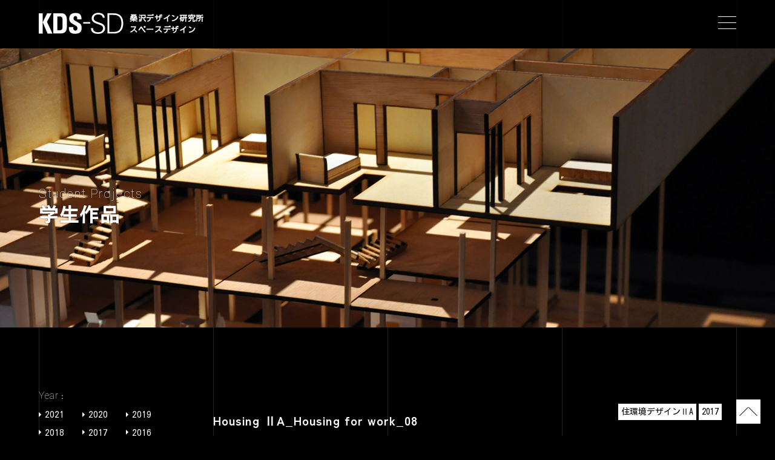

--- FILE ---
content_type: text/html; charset=UTF-8
request_url: https://kds-sd.com/works/housing-%E2%85%A1a_housing-work_08
body_size: 5218
content:
<!doctype html>
<html lang="ja">
<head>

<!-- Google Tag Manager -->
<script>(function(w,d,s,l,i){w[l]=w[l]||[];w[l].push({'gtm.start':
new Date().getTime(),event:'gtm.js'});var f=d.getElementsByTagName(s)[0],
j=d.createElement(s),dl=l!='dataLayer'?'&l='+l:'';j.async=true;j.src=
'https://www.googletagmanager.com/gtm.js?id='+i+dl;f.parentNode.insertBefore(j,f);
})(window,document,'script','dataLayer','GTM-K3MPCR2');</script>
<!-- End Google Tag Manager -->

<meta charset="UTF-8">
<meta name="viewport" content="width=device-width, initial-scale=1">
<meta http-equiv="X-UA-Compatible" content="IE=edge">


<title>
	Housing ⅡA_Housing for work_08  |  KDS-SD</title>

<link rel="shortcut icon" href="https://kds-sd.com/wp-content/themes/kds-sd/favicon.ico">
<link rel="shortcut icon" href="https://kds-sd.com/wp-content/themes/kds-sd/favicon.png">
<link rel="apple-touch-icon" href="https://kds-sd.com/wp-content/themes/kds-sd/apple-touch-icon.png" sizes="180x180">
<link rel="stylesheet" href="https://kds-sd.com/wp-content/themes/kds-sd/css/style.css">


<link rel="preconnect" href="https://fonts.googleapis.com">
<link rel="preconnect" href="https://fonts.gstatic.com" crossorigin>
<link href="https://fonts.googleapis.com/css2?family=Kosugi&family=Yantramanav:wght@100&family=Zen+Kaku+Gothic+Antique:wght@700&display=swap" rel="stylesheet">

<style id='global-styles-inline-css' type='text/css'>
:root{--wp--preset--aspect-ratio--square: 1;--wp--preset--aspect-ratio--4-3: 4/3;--wp--preset--aspect-ratio--3-4: 3/4;--wp--preset--aspect-ratio--3-2: 3/2;--wp--preset--aspect-ratio--2-3: 2/3;--wp--preset--aspect-ratio--16-9: 16/9;--wp--preset--aspect-ratio--9-16: 9/16;--wp--preset--color--black: #000000;--wp--preset--color--cyan-bluish-gray: #abb8c3;--wp--preset--color--white: #ffffff;--wp--preset--color--pale-pink: #f78da7;--wp--preset--color--vivid-red: #cf2e2e;--wp--preset--color--luminous-vivid-orange: #ff6900;--wp--preset--color--luminous-vivid-amber: #fcb900;--wp--preset--color--light-green-cyan: #7bdcb5;--wp--preset--color--vivid-green-cyan: #00d084;--wp--preset--color--pale-cyan-blue: #8ed1fc;--wp--preset--color--vivid-cyan-blue: #0693e3;--wp--preset--color--vivid-purple: #9b51e0;--wp--preset--gradient--vivid-cyan-blue-to-vivid-purple: linear-gradient(135deg,rgb(6,147,227) 0%,rgb(155,81,224) 100%);--wp--preset--gradient--light-green-cyan-to-vivid-green-cyan: linear-gradient(135deg,rgb(122,220,180) 0%,rgb(0,208,130) 100%);--wp--preset--gradient--luminous-vivid-amber-to-luminous-vivid-orange: linear-gradient(135deg,rgb(252,185,0) 0%,rgb(255,105,0) 100%);--wp--preset--gradient--luminous-vivid-orange-to-vivid-red: linear-gradient(135deg,rgb(255,105,0) 0%,rgb(207,46,46) 100%);--wp--preset--gradient--very-light-gray-to-cyan-bluish-gray: linear-gradient(135deg,rgb(238,238,238) 0%,rgb(169,184,195) 100%);--wp--preset--gradient--cool-to-warm-spectrum: linear-gradient(135deg,rgb(74,234,220) 0%,rgb(151,120,209) 20%,rgb(207,42,186) 40%,rgb(238,44,130) 60%,rgb(251,105,98) 80%,rgb(254,248,76) 100%);--wp--preset--gradient--blush-light-purple: linear-gradient(135deg,rgb(255,206,236) 0%,rgb(152,150,240) 100%);--wp--preset--gradient--blush-bordeaux: linear-gradient(135deg,rgb(254,205,165) 0%,rgb(254,45,45) 50%,rgb(107,0,62) 100%);--wp--preset--gradient--luminous-dusk: linear-gradient(135deg,rgb(255,203,112) 0%,rgb(199,81,192) 50%,rgb(65,88,208) 100%);--wp--preset--gradient--pale-ocean: linear-gradient(135deg,rgb(255,245,203) 0%,rgb(182,227,212) 50%,rgb(51,167,181) 100%);--wp--preset--gradient--electric-grass: linear-gradient(135deg,rgb(202,248,128) 0%,rgb(113,206,126) 100%);--wp--preset--gradient--midnight: linear-gradient(135deg,rgb(2,3,129) 0%,rgb(40,116,252) 100%);--wp--preset--font-size--small: 13px;--wp--preset--font-size--medium: 20px;--wp--preset--font-size--large: 36px;--wp--preset--font-size--x-large: 42px;--wp--preset--spacing--20: 0.44rem;--wp--preset--spacing--30: 0.67rem;--wp--preset--spacing--40: 1rem;--wp--preset--spacing--50: 1.5rem;--wp--preset--spacing--60: 2.25rem;--wp--preset--spacing--70: 3.38rem;--wp--preset--spacing--80: 5.06rem;--wp--preset--shadow--natural: 6px 6px 9px rgba(0, 0, 0, 0.2);--wp--preset--shadow--deep: 12px 12px 50px rgba(0, 0, 0, 0.4);--wp--preset--shadow--sharp: 6px 6px 0px rgba(0, 0, 0, 0.2);--wp--preset--shadow--outlined: 6px 6px 0px -3px rgb(255, 255, 255), 6px 6px rgb(0, 0, 0);--wp--preset--shadow--crisp: 6px 6px 0px rgb(0, 0, 0);}:where(.is-layout-flex){gap: 0.5em;}:where(.is-layout-grid){gap: 0.5em;}body .is-layout-flex{display: flex;}.is-layout-flex{flex-wrap: wrap;align-items: center;}.is-layout-flex > :is(*, div){margin: 0;}body .is-layout-grid{display: grid;}.is-layout-grid > :is(*, div){margin: 0;}:where(.wp-block-columns.is-layout-flex){gap: 2em;}:where(.wp-block-columns.is-layout-grid){gap: 2em;}:where(.wp-block-post-template.is-layout-flex){gap: 1.25em;}:where(.wp-block-post-template.is-layout-grid){gap: 1.25em;}.has-black-color{color: var(--wp--preset--color--black) !important;}.has-cyan-bluish-gray-color{color: var(--wp--preset--color--cyan-bluish-gray) !important;}.has-white-color{color: var(--wp--preset--color--white) !important;}.has-pale-pink-color{color: var(--wp--preset--color--pale-pink) !important;}.has-vivid-red-color{color: var(--wp--preset--color--vivid-red) !important;}.has-luminous-vivid-orange-color{color: var(--wp--preset--color--luminous-vivid-orange) !important;}.has-luminous-vivid-amber-color{color: var(--wp--preset--color--luminous-vivid-amber) !important;}.has-light-green-cyan-color{color: var(--wp--preset--color--light-green-cyan) !important;}.has-vivid-green-cyan-color{color: var(--wp--preset--color--vivid-green-cyan) !important;}.has-pale-cyan-blue-color{color: var(--wp--preset--color--pale-cyan-blue) !important;}.has-vivid-cyan-blue-color{color: var(--wp--preset--color--vivid-cyan-blue) !important;}.has-vivid-purple-color{color: var(--wp--preset--color--vivid-purple) !important;}.has-black-background-color{background-color: var(--wp--preset--color--black) !important;}.has-cyan-bluish-gray-background-color{background-color: var(--wp--preset--color--cyan-bluish-gray) !important;}.has-white-background-color{background-color: var(--wp--preset--color--white) !important;}.has-pale-pink-background-color{background-color: var(--wp--preset--color--pale-pink) !important;}.has-vivid-red-background-color{background-color: var(--wp--preset--color--vivid-red) !important;}.has-luminous-vivid-orange-background-color{background-color: var(--wp--preset--color--luminous-vivid-orange) !important;}.has-luminous-vivid-amber-background-color{background-color: var(--wp--preset--color--luminous-vivid-amber) !important;}.has-light-green-cyan-background-color{background-color: var(--wp--preset--color--light-green-cyan) !important;}.has-vivid-green-cyan-background-color{background-color: var(--wp--preset--color--vivid-green-cyan) !important;}.has-pale-cyan-blue-background-color{background-color: var(--wp--preset--color--pale-cyan-blue) !important;}.has-vivid-cyan-blue-background-color{background-color: var(--wp--preset--color--vivid-cyan-blue) !important;}.has-vivid-purple-background-color{background-color: var(--wp--preset--color--vivid-purple) !important;}.has-black-border-color{border-color: var(--wp--preset--color--black) !important;}.has-cyan-bluish-gray-border-color{border-color: var(--wp--preset--color--cyan-bluish-gray) !important;}.has-white-border-color{border-color: var(--wp--preset--color--white) !important;}.has-pale-pink-border-color{border-color: var(--wp--preset--color--pale-pink) !important;}.has-vivid-red-border-color{border-color: var(--wp--preset--color--vivid-red) !important;}.has-luminous-vivid-orange-border-color{border-color: var(--wp--preset--color--luminous-vivid-orange) !important;}.has-luminous-vivid-amber-border-color{border-color: var(--wp--preset--color--luminous-vivid-amber) !important;}.has-light-green-cyan-border-color{border-color: var(--wp--preset--color--light-green-cyan) !important;}.has-vivid-green-cyan-border-color{border-color: var(--wp--preset--color--vivid-green-cyan) !important;}.has-pale-cyan-blue-border-color{border-color: var(--wp--preset--color--pale-cyan-blue) !important;}.has-vivid-cyan-blue-border-color{border-color: var(--wp--preset--color--vivid-cyan-blue) !important;}.has-vivid-purple-border-color{border-color: var(--wp--preset--color--vivid-purple) !important;}.has-vivid-cyan-blue-to-vivid-purple-gradient-background{background: var(--wp--preset--gradient--vivid-cyan-blue-to-vivid-purple) !important;}.has-light-green-cyan-to-vivid-green-cyan-gradient-background{background: var(--wp--preset--gradient--light-green-cyan-to-vivid-green-cyan) !important;}.has-luminous-vivid-amber-to-luminous-vivid-orange-gradient-background{background: var(--wp--preset--gradient--luminous-vivid-amber-to-luminous-vivid-orange) !important;}.has-luminous-vivid-orange-to-vivid-red-gradient-background{background: var(--wp--preset--gradient--luminous-vivid-orange-to-vivid-red) !important;}.has-very-light-gray-to-cyan-bluish-gray-gradient-background{background: var(--wp--preset--gradient--very-light-gray-to-cyan-bluish-gray) !important;}.has-cool-to-warm-spectrum-gradient-background{background: var(--wp--preset--gradient--cool-to-warm-spectrum) !important;}.has-blush-light-purple-gradient-background{background: var(--wp--preset--gradient--blush-light-purple) !important;}.has-blush-bordeaux-gradient-background{background: var(--wp--preset--gradient--blush-bordeaux) !important;}.has-luminous-dusk-gradient-background{background: var(--wp--preset--gradient--luminous-dusk) !important;}.has-pale-ocean-gradient-background{background: var(--wp--preset--gradient--pale-ocean) !important;}.has-electric-grass-gradient-background{background: var(--wp--preset--gradient--electric-grass) !important;}.has-midnight-gradient-background{background: var(--wp--preset--gradient--midnight) !important;}.has-small-font-size{font-size: var(--wp--preset--font-size--small) !important;}.has-medium-font-size{font-size: var(--wp--preset--font-size--medium) !important;}.has-large-font-size{font-size: var(--wp--preset--font-size--large) !important;}.has-x-large-font-size{font-size: var(--wp--preset--font-size--x-large) !important;}
/*# sourceURL=global-styles-inline-css */
</style>
</head>

<body 
	 id="pg_works_single" class="single cat_works ">

<!-- Google Tag Manager (noscript) -->
<noscript><iframe src="https://www.googletagmanager.com/ns.html?id=GTM-K3MPCR2"
height="0" width="0" style="display:none;visibility:hidden"></iframe></noscript>
<!-- End Google Tag Manager (noscript) -->

<div id="linewrap">
	<div class="lineset">
		<div class="line"></div>
		<div class="line"></div>
		<div class="line"></div>
		<div class="line"></div>
		<div class="line"></div>
	</div>
</div>

<div id="wrapper">

<header id="gheader">
	<h1 id="logo">
		<a href="https://kds-sd.com/">KDS-SD</a>
		<span>桑沢デザイン研究所<br>スペースデザイン</span>
	</h1>

	<nav id="gnavi">
		<input id="nav_check" type="checkbox">
		<label id="nav_open" for="nav_check"><span></span></label>
		<label id="nav_close" for="nav_check"></label>
		<div id="gn_wrap">
			<ul class="gn_content">
				<li class="gn_about"><a href="https://kds-sd.com/about">SDコース紹介</a>
					<ul class="gn_sub">
						<li><a href="https://kds-sd.com/about/daytime" class="tri">昼間部</a></li>
						<li><a href="https://kds-sd.com/about/night" class="tri">夜間部</a></li>
						<li><a href="https://kds-sd.com/about/teacher" class="tri">講師紹介</a></li>
					</ul>
				</li>
				<li class="gn_graduation"><a href="https://kds-sd.com/graduation/">卒業制作展・年報</a>
					<ul class="gn_sub">
						<li><a href="https://kds-sd.com/graduation/kuwasawa2025/" class="tri">桑沢2025</a></li>
						<li><a href="https://kds-sd.com/graduation/kuwasawa2024/" class="tri">桑沢2024</a></li>
						<li><a href="https://kds-sd.com/graduation/kuwasawa2023/" class="tri">桑沢2023</a></li>
						<li><a href="https://kds-sd.com/graduation/kuwasawa2022/" class="tri">桑沢2022</a></li>
						<li><a href="https://kds-sd.com/graduation/kuwasawa2021/" class="tri">桑沢2021</a></li>
						<li><a href="https://kds-sd.com/graduation/kuwasawa2020/" class="tri">桑沢2020</a></li>
						<li><a href="https://kds-sd.com/graduation/kuwasawa2019/" class="tri">桑沢2019</a></li>
						<li><a href="https://kds-sd.com/graduation/kuwasawa2018/" class="tri">桑沢2018</a></li>
					</ul>
				</li>
				<li class="gn_interview"><a href="https://kds-sd.com/way_of_life">卒業生の生き様</a></li>
				<li class="gn_lecture"><a href="https://kds-sd.com/lecture">レクチャーシリーズ</a></li>
				<li class="gn_works"><a href="https://kds-sd.com/works">学生作品</a></li>
				<li class="gn_report"><a href="https://kds-sd.com/report">注目の授業</a></li>
				<li class="gn_news"><a href="https://kds-sd.com/news">お知らせ</a>
					<ul class="gn_sub">
						<li><a href="https://kds-sd.com/class" class="tri">授業</a></li>
						<li><a href="https://kds-sd.com/exhibition" class="tri">展示</a></li>
						<li><a href="https://kds-sd.com/awards" class="tri">受賞</a></li>
						<li><a href="https://kds-sd.com/etc" class="tri">その他</a></li>
					</ul></li>
				<li class="gn_contact"><a href="https://kds-sd.com/contact">お問い合わせ</a></li>
			</ul>

			<ul class="sns">
				<li class="nav_facebook"><a href="https://www.facebook.com/sd.kds.5/" target="_blank">facebook</a></li>
				<li class="nav_instagram"><a href="https://www.instagram.com/kuwasawa.sd/" target="_blank">Instagram</a></li>
			</ul>

		</div>
	</nav>
</header>
<!-- 学生作品の個別ページ -->

<div id="topimage">
	<img src="https://kds-sd.com/wp-content/themes/kds-sd/images/works/top_works.jpg">
	<h1 class="caption"><b class="eng">Student Projects</b>学生作品</h1>
</div>


<div id="contents_wrap">

	<nav id="subnavi">
		<!-- SideNavi -->
<dl class="wo_year">
	<dt>Year</dt>
	<dd><a href="https://kds-sd.com/wo_year/2021" class="tri">2021</a></dd><dd><a href="https://kds-sd.com/wo_year/2020" class="tri">2020</a></dd><dd><a href="https://kds-sd.com/wo_year/2019" class="tri">2019</a></dd><dd><a href="https://kds-sd.com/wo_year/2018" class="tri">2018</a></dd><dd><a href="https://kds-sd.com/wo_year/2017" class="tri">2017</a></dd><dd><a href="https://kds-sd.com/wo_year/2016" class="tri">2016</a></dd><dd><a href="https://kds-sd.com/wo_year/2015" class="tri">2015</a></dd><dd><a href="https://kds-sd.com/wo_year/2014" class="tri">2014</a></dd><dd><a href="https://kds-sd.com/wo_year/2013" class="tri">2013</a></dd><dd><a href="https://kds-sd.com/wo_year/2012" class="tri">2012</a></dd><dd><a href="https://kds-sd.com/wo_year/2011" class="tri">2011</a></dd><dd><a href="https://kds-sd.com/wo_year/2010" class="tri">2010</a></dd><dd><a href="https://kds-sd.com/wo_year/2009" class="tri">2009</a></dd><dd><a href="https://kds-sd.com/wo_year/2008" class="tri">2008</a></dd></dl>
<dl class="wo_class">
	<dt>Studio</dt>
	<dd><a href="https://kds-sd.com/wo_class/sem_km" class="tri">KEIKO+MANABUゼミ</a></dd><dd><a href="https://kds-sd.com/wo_class/interior-a" class="tri">インテリアデザインA</a></dd><dd><a href="https://kds-sd.com/wo_class/interior-b" class="tri">インテリアデザインB</a></dd><dd><a href="https://kds-sd.com/wo_class/interior-c" class="tri">インテリアデザインC</a></dd><dd><a href="https://kds-sd.com/wo_class/interior2a" class="tri">インテリアデザインⅡA</a></dd><dd><a href="https://kds-sd.com/wo_class/interior2b" class="tri">インテリアデザインⅡB</a></dd><dd><a href="https://kds-sd.com/wo_class/interior3a" class="tri">インテリアデザインⅢA</a></dd><dd><a href="https://kds-sd.com/wo_class/element-a" class="tri">エレメントデザインA</a></dd><dd><a href="https://kds-sd.com/wo_class/element-b" class="tri">エレメントデザインB</a></dd><dd><a href="https://kds-sd.com/wo_class/%e3%82%a8%e3%83%ac%e3%83%a1%e3%83%b3%e3%83%88%e3%83%87%e3%82%b6%e3%82%a4%e3%83%b3b%e5%8d%92%e6%a5%ad%e5%88%b6%e4%bd%9c" class="tri">エレメントデザインB(卒業制作)</a></dd><dd><a href="https://kds-sd.com/wo_class/element-c" class="tri">エレメントデザインC</a></dd><dd><a href="https://kds-sd.com/wo_class/element2a" class="tri">エレメントデザインⅡA</a></dd><dd><a href="https://kds-sd.com/wo_class/element2b" class="tri">エレメントデザインⅡB</a></dd><dd><a href="https://kds-sd.com/wo_class/element3a" class="tri">エレメントデザインⅢA</a></dd><dd><a href="https://kds-sd.com/wo_class/%e3%82%a8%e3%83%ac%e3%83%a1%e3%83%b3%e3%83%88%e3%83%a6%e3%83%8b%e3%83%83%e3%83%88" class="tri">エレメントユニット</a></dd><dd><a href="https://kds-sd.com/wo_class/%e4%bd%8f%e5%ae%85%e3%82%a4%e3%83%b3%e3%83%86%e3%83%aa%e3%82%a2d" class="tri">住宅インテリアD</a></dd><dd><a href="https://kds-sd.com/wo_class/%e4%bd%8f%e5%ae%85%e3%83%a6%e3%83%8b%e3%83%83%e3%83%88" class="tri">住宅ユニット</a></dd><dd><a href="https://kds-sd.com/wo_class/living-a" class="tri">住環境デザインA</a></dd><dd><a href="https://kds-sd.com/wo_class/living-b" class="tri">住環境デザインB</a></dd><dd><a href="https://kds-sd.com/wo_class/living-c" class="tri">住環境デザインC</a></dd><dd><a href="https://kds-sd.com/wo_class/living2a" class="tri">住環境デザインⅡA</a></dd><dd><a href="https://kds-sd.com/wo_class/living2b" class="tri">住環境デザインⅡB</a></dd><dd><a href="https://kds-sd.com/wo_class/living3a" class="tri">住環境デザインⅢA</a></dd><dd><a href="https://kds-sd.com/wo_class/sem_uchida" class="tri">内田繁ゼミ</a></dd><dd><a href="https://kds-sd.com/wo_class/basic" class="tri">基礎デザイン</a></dd><dd><a href="https://kds-sd.com/wo_class/%e5%b1%95%e7%a4%ba%e4%bc%9a" class="tri">展示会</a></dd><dd><a href="https://kds-sd.com/wo_class/%e5%ba%97%e8%88%97%e3%82%a4%e3%83%b3%e3%83%86%e3%83%aa%e3%82%a2d" class="tri">店舗インテリアD</a></dd><dd><a href="https://kds-sd.com/wo_class/%e5%ba%97%e8%88%97%e3%82%a4%e3%83%b3%e3%83%86%e3%83%aa%e3%82%a2%e3%83%a6%e3%83%8b%e3%83%83%e3%83%88" class="tri">店舗インテリアユニット</a></dd><dd><a href="https://kds-sd.com/wo_class/sem_fujiwara" class="tri">藤原敬介ゼミ</a></dd><dd><a href="https://kds-sd.com/wo_class/sem_fujimori" class="tri">藤森泰司ゼミ</a></dd></dl>
<!-- /#side -->
	</nav>

	<main id="maincontents" class="wrap">
		<section id="workscontents" class="content">
			<article id="workdetail">
				<!--ループ開始 -->
				
				<header class="hdset">
					<h1 class="caption">Housing ⅡA_Housing for work_08</h1>
					
					<ul class="wrk_data">
						<li class="class"><a href="https://kds-sd.com/wo_class/living2a" rel="tag">住環境デザインⅡA</a></li>
						<li class="year"><a href="https://kds-sd.com/wo_year/2017" rel="tag">2017</a></li>
					</ul>
				</header>

				<div class="mainbox">
										<div class="entry-content">
						
		<div id='gallery-1' class='gallery galleryid-2634 gallery-columns-1 gallery-size-medium'><dl class='gallery-item'>    
      <dt class='gallery-icon'>
        <a data-group="gal_gallery-1" href='https://kds-sd.com/wp-content/uploads/2018/01/d48d35aec02f28c22f9d5f597087ebd3.jpg'><img fetchpriority="high" decoding="async" width="359" height="500" src="https://kds-sd.com/wp-content/uploads/2018/01/d48d35aec02f28c22f9d5f597087ebd3-359x500.jpg" class="attachment-medium size-medium" alt="Housing ⅡA_Housing for work_2017_H_01" srcset="https://kds-sd.com/wp-content/uploads/2018/01/d48d35aec02f28c22f9d5f597087ebd3-359x500.jpg 359w, https://kds-sd.com/wp-content/uploads/2018/01/d48d35aec02f28c22f9d5f597087ebd3-717x1000.jpg 717w, https://kds-sd.com/wp-content/uploads/2018/01/d48d35aec02f28c22f9d5f597087ebd3.jpg 1434w" sizes="(max-width: 359px) 100vw, 359px" /></a>
      </dt></dl><dl class='gallery-item'>    
      <dt class='gallery-icon'>
        <a data-group="gal_gallery-1" href='https://kds-sd.com/wp-content/uploads/2018/01/6bfefed3b4a2ca402ded2c8d76e0fab1.jpg'><img decoding="async" width="500" height="330" src="https://kds-sd.com/wp-content/uploads/2018/01/6bfefed3b4a2ca402ded2c8d76e0fab1-500x330.jpg" class="attachment-medium size-medium" alt="Housing ⅡA_Housing for work_2017_H_04" srcset="https://kds-sd.com/wp-content/uploads/2018/01/6bfefed3b4a2ca402ded2c8d76e0fab1-500x330.jpg 500w, https://kds-sd.com/wp-content/uploads/2018/01/6bfefed3b4a2ca402ded2c8d76e0fab1-1000x660.jpg 1000w, https://kds-sd.com/wp-content/uploads/2018/01/6bfefed3b4a2ca402ded2c8d76e0fab1.jpg 2000w" sizes="(max-width: 500px) 100vw, 500px" /></a>
      </dt></dl><dl class='gallery-item'>    
      <dt class='gallery-icon'>
        <a data-group="gal_gallery-1" href='https://kds-sd.com/wp-content/uploads/2018/01/1e4d844dbf49308582ccfe957f043562.jpg'><img decoding="async" width="500" height="317" src="https://kds-sd.com/wp-content/uploads/2018/01/1e4d844dbf49308582ccfe957f043562-500x317.jpg" class="attachment-medium size-medium" alt="Housing ⅡA_Housing for work_2017_H_02" srcset="https://kds-sd.com/wp-content/uploads/2018/01/1e4d844dbf49308582ccfe957f043562-500x317.jpg 500w, https://kds-sd.com/wp-content/uploads/2018/01/1e4d844dbf49308582ccfe957f043562-1000x634.jpg 1000w, https://kds-sd.com/wp-content/uploads/2018/01/1e4d844dbf49308582ccfe957f043562.jpg 2000w" sizes="(max-width: 500px) 100vw, 500px" /></a>
      </dt></dl><dl class='gallery-item'>    
      <dt class='gallery-icon'>
        <a data-group="gal_gallery-1" href='https://kds-sd.com/wp-content/uploads/2018/01/7008f5f87825e6f0e80f4c1dd2f82d19.jpg'><img loading="lazy" decoding="async" width="500" height="326" src="https://kds-sd.com/wp-content/uploads/2018/01/7008f5f87825e6f0e80f4c1dd2f82d19-500x326.jpg" class="attachment-medium size-medium" alt="Housing ⅡA_Housing for work_2017_H_03" srcset="https://kds-sd.com/wp-content/uploads/2018/01/7008f5f87825e6f0e80f4c1dd2f82d19-500x326.jpg 500w, https://kds-sd.com/wp-content/uploads/2018/01/7008f5f87825e6f0e80f4c1dd2f82d19-1000x653.jpg 1000w, https://kds-sd.com/wp-content/uploads/2018/01/7008f5f87825e6f0e80f4c1dd2f82d19.jpg 2000w" sizes="auto, (max-width: 500px) 100vw, 500px" /></a>
      </dt></dl>
    </div>

					</div>
										

				</div><!-- .mainboxここまで -->

				<footer class="ftset">
					<div class="author"><span>制作者：</span>-</div>
				</footer>

								<!--ループ終了-->
			</article>
			
		</section>
	</main>

</div>

<!--/#content -->


<footer id="gfooter">
	<ul class="sns">
		<li class="nav_facebook"><a href="https://www.facebook.com/sd.kds.5/" target="_blank">facebook</a></li>
		<li class="nav_instagram"><a href="https://www.instagram.com/kuwasawa.sd/" target="_blank">Instagram</a></li>
	</ul>
	
	<a href="#wrapper" id="totop">TOP</a>
	<div class="nav_kuwasawa"><a href="http://www.kds.ac.jp/" target="_blank"><img src="https://kds-sd.com/wp-content/themes/kds-sd/images/logo_kds.svg" width="120" height="30" alt="桑沢デザイン研究所"></a></div>

	<small class="copy">&copy; 2017 KDS-SD</small>
</footer>

</div>

<script src="https://kds-sd.com/wp-content/themes/kds-sd/js/main.js"></script>

<script type="speculationrules">
{"prefetch":[{"source":"document","where":{"and":[{"href_matches":"/*"},{"not":{"href_matches":["/wp-*.php","/wp-admin/*","/wp-content/uploads/*","/wp-content/*","/wp-content/plugins/*","/wp-content/themes/kds-sd/*","/*\\?(.+)"]}},{"not":{"selector_matches":"a[rel~=\"nofollow\"]"}},{"not":{"selector_matches":".no-prefetch, .no-prefetch a"}}]},"eagerness":"conservative"}]}
</script>

</body>
</html>

--- FILE ---
content_type: image/svg+xml
request_url: https://kds-sd.com/wp-content/themes/kds-sd/images/logo_kds.svg
body_size: 39087
content:
<svg xmlns="http://www.w3.org/2000/svg" xmlns:xlink="http://www.w3.org/1999/xlink" viewBox="0 0 150 38.302"><defs><style>.cls-2{fill:#fff}</style><clipPath id="clip-path"><path d="M219.925 32.346a9.183 9.183 0 0 0-.581-3.034 6.394 6.394 0 0 0-3.656-3.656 9.183 9.183 0 0 0-3.034-.581C211.32 25.014 210.9 25 207.5 25s-3.82.014-5.154.075a9.183 9.183 0 0 0-3.034.581 6.394 6.394 0 0 0-3.656 3.656 9.183 9.183 0 0 0-.581 3.034C195.014 33.68 195 34.1 195 37.5s.014 3.82.075 5.154a9.183 9.183 0 0 0 .581 3.034 6.394 6.394 0 0 0 3.656 3.656 9.183 9.183 0 0 0 3.034.581c1.334.061 1.759.075 5.154.075s3.82-.014 5.154-.075a9.183 9.183 0 0 0 3.034-.581 6.394 6.394 0 0 0 3.656-3.656 9.183 9.183 0 0 0 .581-3.034c.061-1.334.075-1.759.075-5.154s-.014-3.82-.075-5.154zm-2.235 10.213a6.893 6.893 0 0 1-.431 2.324 4.138 4.138 0 0 1-2.376 2.376 6.893 6.893 0 0 1-2.324.431c-1.32.06-1.716.073-5.059.073s-3.739-.013-5.059-.073a6.893 6.893 0 0 1-2.324-.431 4.138 4.138 0 0 1-2.376-2.376 6.893 6.893 0 0 1-.431-2.324c-.06-1.32-.073-1.716-.073-5.059s.013-3.739.073-5.059a6.893 6.893 0 0 1 .431-2.324 4.138 4.138 0 0 1 2.376-2.376 6.893 6.893 0 0 1 2.324-.431c1.32-.06 1.716-.073 5.059-.073s3.739.013 5.059.073a6.893 6.893 0 0 1 2.324.431 4.138 4.138 0 0 1 2.376 2.376 6.893 6.893 0 0 1 .431 2.324c.06 1.32.073 1.716.073 5.059s-.013 3.739-.073 5.059zM207.5 31.085a6.415 6.415 0 1 0 6.415 6.415 6.415 6.415 0 0 0-6.415-6.415zm0 10.593a4.178 4.178 0 1 1 4.178-4.178 4.179 4.179 0 0 1-4.178 4.178zm6.661-12.336a1.5 1.5 0 1 0 1.5 1.5 1.5 1.5 0 0 0-1.5-1.5z" fill="none"/></clipPath></defs><g id="logo_kds"><g id="グループ化_103" data-name="グループ化 103"><g id="グループ化_100" data-name="グループ化 100"><path id="パス_499" data-name="パス 499" class="cls-2" d="M73.005 36.362a1.431 1.431 0 0 1-1.247 1.663h-2.149c.07 0 .208-.138.139-.208v-6.236c0-.139-.069-.208-.139-.208h1.8a1.531 1.531 0 0 1 1.663 1.316v.347zm-.693-3.462a.929.929 0 0 0-.762-1.039h-1.109v5.613h.9a.929.929 0 0 0 1.039-.762V36.5z"/><path id="パス_500" data-name="パス 500" class="cls-2" d="M74.044 31.3l3.188-.069v.693c0-.069-.069-.139-.208-.139h-2.148v2.5h.97c.139 0 .208-.069.208-.138h.069v.9h-.069c0-.069-.139-.138-.208-.138h-.97v2.564h2.148c.07 0 .208-.069.208-.139v.693h-3.188c.07 0 .139-.069.139-.208v-6.238a.36.36 0 0 0-.139-.281z"/><path id="パス_501" data-name="パス 501" class="cls-2" d="M79.727 38.1a1.468 1.468 0 0 1-1.594-1.317v-1.04c0-.069-.069-.207-.139-.207v-.07h.971v.07c-.07 0-.139.069-.139.207v.757a.862.862 0 0 0 .762.97h.277c.555 0 .971-.277.971-1.04v-.415c0-.624-.416-.832-1.109-1.248l-.416-.208a1.9 1.9 0 0 1-1.178-1.659v-.138a1.428 1.428 0 0 1 1.317-1.594h.35a1.467 1.467 0 0 1 1.594 1.316v.763c0 .069.069.208.139.208v.069h-.763v-.762a.859.859 0 0 0-.9-.971h-.138c-.416 0-.9.208-.9 1.04v.139a1.479 1.479 0 0 0 .832 1.178l.554.346c.624.347 1.247.693 1.247 1.733v.346a1.48 1.48 0 0 1-1.247 1.663h-.347z"/><path id="パス_502" data-name="パス 502" class="cls-2" d="M83.469 37.748c0 .069.069.208.139.208h-.971c.07 0 .139-.139.139-.208v-6.237c0-.069-.069-.208-.139-.208h.971c-.07 0-.139.139-.139.208z"/><path id="パス_503" data-name="パス 503" class="cls-2" d="M87.488 35.253h-.97V34.7h1.8c-.069 0-.139.069-.139.208v1.524a1.468 1.468 0 0 1-1.245 1.668h-.555a1.429 1.429 0 0 1-1.593-1.317v-3.95a1.48 1.48 0 0 1 1.247-1.663h.554a1.474 1.474 0 0 1 1.594 1.316v1.04h-.831v-.069c.069 0 .138-.07.138-.208v-.555a.861.861 0 0 0-.762-.97h-.347a.859.859 0 0 0-.9.832V36.5a.858.858 0 0 0 .9.97h.208a.86.86 0 0 0 .9-.832v-1.385z"/><path id="パス_504" data-name="パス 504" class="cls-2" d="M92.686 38.025h-.832l-1.8-6.237v6.029c0 .07.07.208.139.208h-.9c.069 0 .208-.138.139-.208v-6.236c0-.07-.07-.208-.139-.208h1.247l1.594 5.544v-5.336c0-.07-.069-.208-.138-.208h.9c-.069 0-.207.138-.138.208z"/><path id="パス_505" data-name="パス 505" class="cls-2" d="M97.952 38.1a1.469 1.469 0 0 1-1.594-1.317v-1.04c0-.069-.069-.207-.138-.207v-.07h.97v.07c-.069 0-.139.138-.139.207v.757a.863.863 0 0 0 .763.97h.277c.554 0 .97-.277.97-1.109v-.416c0-.623-.416-.831-1.109-1.247l-.346-.208a1.8 1.8 0 0 1-1.178-1.663v-.139a1.424 1.424 0 0 1 1.247-1.588h.347a1.509 1.509 0 0 1 1.593 1.248v.9c0 .069.07.208.139.208v.069h-.832v-.762c0-.624-.277-.971-.9-.971h-.139c-.416 0-.9.208-.9 1.04v.139a1.481 1.481 0 0 0 .832 1.178l.554.346c.624.347 1.247.693 1.247 1.733v.415a1.48 1.48 0 0 1-1.248 1.657h-.346z"/><path id="パス_506" data-name="パス 506" class="cls-2" d="M104.258 33.452h-.831v-.07c.069 0 .138-.138.138-.208v-.554a.861.861 0 0 0-.762-.97h-.346a.859.859 0 0 0-.9.831v3.95a.862.862 0 0 0 .762.971h.347a.859.859 0 0 0 .9-.832v-.693c0-.069-.069-.208-.138-.208V35.6h.831v.762a1.48 1.48 0 0 1-1.247 1.663h-.554a1.428 1.428 0 0 1-1.594-1.316v-3.95a1.481 1.481 0 0 1 1.246-1.659h.485a1.476 1.476 0 0 1 1.594 1.317v.277z"/><path id="パス_507" data-name="パス 507" class="cls-2" d="M106.337 37.956l-.97.069c.069 0 .139-.138.139-.208v-6.236c0-.07-.07-.208-.139-.208h.97c-.069 0-.138.069-.138.208v2.7h1.94v-2.7c0-.07-.069-.208-.139-.208h.971c-.07 0-.139.138-.139.208v6.236c0 .07.069.208.139.208H108c.07 0 .139-.138.139-.208v-2.979H106.2v2.979a.149.149 0 0 0 .137.139z"/><path id="パス_508" data-name="パス 508" class="cls-2" d="M110.01 32.828a1.48 1.48 0 0 1 1.247-1.663h.486a1.427 1.427 0 0 1 1.593 1.316V36.5a1.481 1.481 0 0 1-1.247 1.663h-.489a1.428 1.428 0 0 1-1.594-1.317v-4.018zm2.7-.139a.862.862 0 0 0-.763-.97h-.347a.86.86 0 0 0-.9.832V36.5a.862.862 0 0 0 .762.97h.416a.86.86 0 0 0 .9-.832V36.5z"/><path id="パス_509" data-name="パス 509" class="cls-2" d="M114.584 32.759a1.468 1.468 0 0 1 1.247-1.664h.485a1.429 1.429 0 0 1 1.594 1.317v3.95a1.431 1.431 0 0 1-1.247 1.663h-.485a1.428 1.428 0 0 1-1.594-1.316v-3.95zm2.7-.07a.861.861 0 0 0-.762-.97h-.346a.86.86 0 0 0-.9.832V36.5a.861.861 0 0 0 .762.97h.347a.858.858 0 0 0 .9-.97z"/><path id="パス_510" data-name="パス 510" class="cls-2" d="M119.92 37.4h2.148c.069 0 .208-.07.208-.139v.693h-3.188c.069 0 .139-.139.139-.208v-6.235c0-.069-.07-.208-.139-.208h.97c-.069 0-.138.139-.138.208z"/></g><g id="グループ化_102" data-name="グループ化 102"><path id="パス_511" data-name="パス 511" class="cls-2" d="M47.594 38.171A1.476 1.476 0 0 1 46 36.854v-1.039c0-.139-.069-.208-.138-.208v-.07h.97v.07c-.07 0-.139.069-.139.208v.762a.862.862 0 0 0 .762.97h.345c.554 0 .97-.277.97-1.039v-.416c0-.624-.416-.832-1.109-1.248l-.416-.207a1.8 1.8 0 0 1-1.178-1.664v-.138a1.428 1.428 0 0 1 1.317-1.594h.347a1.466 1.466 0 0 1 1.593 1.317v.762c0 .069.07.208.139.208H48.7v-.762c0-.624-.277-.971-.9-.971h-.139c-.416 0-.9.208-.9 1.04v.138c0 .555.347.832.832 1.109l.554.347c.624.346 1.248.693 1.248 1.732v.416a1.535 1.535 0 0 1-1.248 1.663H47.8z"/><path id="パス_512" data-name="パス 512" class="cls-2" d="M27.705 37.824l-1.871-3.187 1.8-3.05c.069-.138.139-.207.277-.207h-1.037a.069.069 0 0 1 0 .138l-1.733 3.049v-2.98c0-.138.07-.207.139-.207h-.97c.069 0 .138.069.138.207v6.237c0 .139-.069.208-.138.208h.97c-.069 0-.139-.138-.139-.208v-3.118l1.733 3.118c.069.07.069.139-.069.208h1.039c.069 0 0-.069-.139-.208z"/><path id="パス_513" data-name="パス 513" class="cls-2" d="M39.763 31.38c.07.069.139.069.139.207l-1.04 4.99-1.247-5.2h-1.039l-1.248 5.2-1.039-4.99c0-.138 0-.207.138-.207h-.97c.139 0 .139.069.208.207l1.317 6.445h.554l1.525-6.232 1.524 6.237h.555l1.316-6.514a.184.184 0 0 1 .208-.208z"/><path id="パス_514" data-name="パス 514" class="cls-2" d="M44.891 37.824l-1.386-6.514H42.4l-1.386 6.514c-.07.139-.07.208-.208.208h.97c-.069 0-.139-.069-.139-.208l.555-2.425h1.524l.555 2.495c0 .138 0 .208-.139.208h.97c-.141-.07-.141-.139-.211-.278zm-2.564-2.98l.624-3.049.624 3.049z"/><path id="パス_515" data-name="パス 515" class="cls-2" d="M60.969 31.31c.069.07.138.07.138.208l-1.039 4.99-1.248-5.2h-1.108l-1.248 5.2-1.039-4.99c-.07-.138 0-.208.138-.208h-.97c.139 0 .139.07.208.208l1.317 6.445h.554l1.528-6.237 1.524 6.237h.624l1.317-6.445a.184.184 0 0 1 .207-.208h-.9z"/><path id="パス_516" data-name="パス 516" class="cls-2" d="M66.1 37.824l-1.389-6.514H63.6l-1.386 6.514c-.069.139-.069.208-.208.208h.97c-.138 0-.138-.069-.138-.208l.554-2.494h1.525l.554 2.425c0 .139 0 .208-.139.208h.97c-.136 0-.136-.069-.202-.139zm-2.564-3.049l.623-3.049.624 3.049z"/><path id="パス_517" data-name="パス 517" class="cls-2" d="M54.316 37.824L52.93 31.31h-1.109l-1.386 6.514c-.069.139-.069.208-.208.208h.97c-.069 0-.138-.069-.069-.208l.485-2.425h1.525l.485 2.425c0 .139 0 .208-.139.208h.971a.832.832 0 0 1-.139-.208zm-2.564-2.98l.624-3.049.624 3.049z"/><g id="グループ化_101" data-name="グループ化 101"><path id="パス_518" data-name="パス 518" class="cls-2" d="M29.03 33.1v-1.524c0-.069-.069-.208-.138-.208h.97c-.069 0-.139.07-.139.208V33.1z"/><path id="パス_519" data-name="パス 519" class="cls-2" d="M31.664 33.24v-1.594c0-.139-.07-.208-.139-.208v-.07h.97c-.069 0-.138.07-.138.208v1.594z"/><path id="パス_520" data-name="パス 520" class="cls-2" d="M29.654 33.032v3.6a.862.862 0 0 0 .762.97h.347a.859.859 0 0 0 .9-.831v-3.739h.623v3.534a1.467 1.467 0 0 1-1.247 1.663h-.485a1.428 1.428 0 0 1-1.594-1.317v-3.88z"/></g></g></g><path class="cls-2" d="M0 .624h.693v24.393H0zm14.384 24.393H2.395V.624h11.989L4.405 12.196V2.772h6.029L6.276 7.415V4.227h.693v1.455l2.009-2.217h-3.88v6.86l7.761-9.008H3.088v23.007h9.771l-7.761-8.871v6.792h3.88l-1.94-2.079v1.455h-.693v-3.188l4.089 4.505H4.405v-9.356l9.979 11.435zm15.453 0H17.155V.624h.693v23.7h11.296V1.317h-1.455v21.274h-8.177V.624h5.613v19.472h-3.188V3.465h.693v15.938h1.802V1.317h-4.227v20.581h6.791V.624h2.841v24.393zm24.601-7.207L49.171.762h11.088l-.277.693h-9.841l4.297 14.137 4.019-11.711h-5.405l1.455 4.573 1.109-3.395h.693l-1.802 5.682-2.356-7.553h7.207l-4.92 14.622zm-14.414 0L34.827.762h11.087l-.346.693h-9.841l4.366 14.137 3.95-11.711h-5.336l1.455 4.573 1.04-3.395h.762l-1.871 5.682-2.356-7.553h7.276L40.024 17.81zm32.016 7.276H59.219L66.912.139l7.484 24.947h-.693L66.912 2.564 60.19 24.393h10.949l-4.366-14.137-3.95 11.712h5.336l-1.455-4.574-1.04 3.188h-.693l1.802-5.406 2.356 7.484h-7.276l4.989-14.621 5.198 17.047zm32.293 0H91.235L98.927.139l7.484 24.947h-.762L98.927 2.564l-6.722 21.829h10.949l-4.088-14.137-3.95 11.712h5.336l-1.455-4.574-.971 3.188h-.762l1.733-5.406 2.356 7.484h-7.207l4.989-14.621 5.198 17.047z"/><path class="cls-2" d="M54.576 25.363L47.3 2.287l-7.276 23.076L32.332.762h.762l6.93 22.314L47.3 0l7.276 23.076 7-22.314h.693l-7.693 24.601zm56.409-7.553L105.719.762h10.949l-.278.693h-9.701l4.296 14.137 4.019-11.711h-5.336l1.386 4.573 1.109-3.395h.693l-1.802 5.682-2.356-7.553h7.277l-4.99 14.622zm14.345 0L120.133.762h10.879l-.208.693h-9.771l4.366 14.137 3.95-11.711h-5.336l1.455 4.573 1.109-3.395h.624l-1.802 5.682-2.356-7.553h7.276L125.33 17.81zm17.74 7.276h-13.097L137.665.139l7.484 24.947h-.762l-6.722-22.522-6.722 21.829h10.949l-4.088-14.137-3.95 11.712h5.336l-1.456-4.574-.97 3.188h-.762l1.732-5.406 2.356 7.484h-7.207l4.921-14.621 5.266 17.047z"/><path class="cls-2" d="M110.985 25.363L103.293.762h.762l6.93 22.314L118.261 0l7.277 23.076 6.93-22.175.623.208-7.553 24.254-7.277-23.076-7.276 23.076zm-22.106-.277H77.237V14.553h9.494v8.315h-7.692v-6.029h5.682v4.228h-3.465v-2.426h1.248v.693h-.555v1.04h2.079v-2.842h-4.296v4.643h6.306v-6.929H77.93v9.147h10.256V13.167H77.237V.554h11.642v10.534h-9.494V2.841h7.692V8.87h-5.682V4.574h3.465v2.494h-1.248v-.693h.555V5.267h-2.079v2.91h4.296V3.534h-6.306v6.861h8.108V1.247H77.93v11.227h10.672l.277.208v12.404zm61.121 0h-2.772v-2.633H150zm-2.218-.485h1.733v-1.663h-1.733z"/></g><g mask="url(#mask)" clip-path="url(#clip-path)" id="sns"><image width="149" height="137" transform="translate(141 -27)" xlink:href="[data-uri]"/><image width="145" height="142" transform="translate(132 -23)" xlink:href="[data-uri]"/><image width="117" height="118" transform="translate(143 -7)" xlink:href="[data-uri]"/><image width="105" height="104" transform="translate(148 6)" xlink:href="[data-uri]"/><image width="142" height="102" transform="translate(127 -33)" xlink:href="[data-uri]" opacity=".45"/></g></svg>

--- FILE ---
content_type: image/svg+xml
request_url: https://kds-sd.com/wp-content/themes/kds-sd/images/sns.svg
body_size: 40943
content:
<svg xmlns="http://www.w3.org/2000/svg" xmlns:xlink="http://www.w3.org/1999/xlink" viewBox="0 0 50 50"><defs><style>.cls-1{fill:#fff}</style><clipPath id="clip-path"><path d="M49.925 32.346a9.183 9.183 0 0 0-.581-3.034 6.394 6.394 0 0 0-3.656-3.656 9.183 9.183 0 0 0-3.034-.581C41.32 25.014 40.9 25 37.5 25s-3.82.014-5.154.075a9.183 9.183 0 0 0-3.034.581 6.394 6.394 0 0 0-3.656 3.656 9.183 9.183 0 0 0-.581 3.034C25.014 33.68 25 34.1 25 37.5s.014 3.82.075 5.154a9.183 9.183 0 0 0 .581 3.034 6.394 6.394 0 0 0 3.656 3.656 9.183 9.183 0 0 0 3.034.581C33.68 49.986 34.1 50 37.5 50s3.82-.014 5.154-.075a9.183 9.183 0 0 0 3.034-.581 6.394 6.394 0 0 0 3.656-3.656 9.183 9.183 0 0 0 .581-3.034C49.986 41.32 50 40.9 50 37.5s-.014-3.82-.075-5.154zM47.69 42.559a6.893 6.893 0 0 1-.431 2.324 4.138 4.138 0 0 1-2.376 2.376 6.893 6.893 0 0 1-2.324.431c-1.32.06-1.716.073-5.059.073s-3.739-.013-5.059-.073a6.893 6.893 0 0 1-2.324-.431 4.138 4.138 0 0 1-2.376-2.376 6.893 6.893 0 0 1-.431-2.324c-.06-1.32-.073-1.716-.073-5.059s.013-3.739.073-5.059a6.893 6.893 0 0 1 .431-2.324 4.138 4.138 0 0 1 2.376-2.376 6.893 6.893 0 0 1 2.324-.431c1.32-.06 1.716-.073 5.059-.073s3.739.013 5.059.073a6.893 6.893 0 0 1 2.324.431 4.138 4.138 0 0 1 2.376 2.376 6.893 6.893 0 0 1 .431 2.324c.06 1.32.073 1.716.073 5.059s-.013 3.739-.073 5.059zM37.5 31.085a6.415 6.415 0 1 0 6.415 6.415 6.415 6.415 0 0 0-6.415-6.415zm0 10.593a4.178 4.178 0 1 1 4.178-4.178 4.179 4.179 0 0 1-4.178 4.178zm6.661-12.336a1.5 1.5 0 1 0 1.5 1.5 1.5 1.5 0 0 0-1.5-1.5z" fill="none"/></clipPath><mask id="mask" x="-43" y="-33" width="163" height="152" maskUnits="userSpaceOnUse"><path class="cls-1" d="M25 25h25v25H25z"/></mask></defs><g id="sns"><path id="facebook" class="cls-1" d="M13.36 25H1.26a.169.169 0 0 0-.085-.025A1.36 1.36 0 0 1 .043 23.83.218.218 0 0 0 0 23.7V1.28a.22.22 0 0 0 .043-.11A1.363 1.363 0 0 1 1.246.024.112.112 0 0 0 1.32 0H23.7a.143.143 0 0 0 .085.024 1.087 1.087 0 0 1 .253.054 1.322 1.322 0 0 1 .938 1.089.081.081 0 0 0 .024.053V23.8a.1.1 0 0 0-.026.073.453.453 0 0 1-.03.146 1.35 1.35 0 0 1-1.109.958.168.168 0 0 0-.075.023h-6.48v-9.488c0-.19-.016-.176.181-.176h2.979c.081 0 .084 0 .1-.083.026-.178.048-.356.071-.535l.129-1.01.13-1 .129-1.011c.022-.16.024-.16-.137-.16h-3.43c-.147 0-.148.022-.148-.144v-2.33a2.9 2.9 0 0 1 .069-.664 1.231 1.231 0 0 1 .886-.965 2.421 2.421 0 0 1 .648-.107c.493-.016.987 0 1.48-.008H21c.145 0 .145 0 .145-.14V4.058c0-.136 0-.14-.139-.156-.3-.032-.6-.053-.9-.072q-1.027-.069-2.058-.057a5.485 5.485 0 0 0-1.584.246 4.122 4.122 0 0 0-2.634 2.307 5.593 5.593 0 0 0-.474 2.312c-.006.923 0 1.846 0 2.769 0 .138.014.129-.13.129h-2.97c-.166 0-.159-.01-.159.157v3.479c0 .159-.029.164.161.164h2.93c.2 0 .167-.005.167.166v9.348c0 .05.003.1.005.15z"/><path class="cls-1" d="M24.925 32.346a9.183 9.183 0 0 0-.581-3.034 6.394 6.394 0 0 0-3.656-3.656 9.183 9.183 0 0 0-3.034-.581C16.32 25.014 15.9 25 12.5 25s-3.82.014-5.154.075a9.183 9.183 0 0 0-3.034.581A6.135 6.135 0 0 0 2.1 27.1a6.135 6.135 0 0 0-1.444 2.212 9.183 9.183 0 0 0-.581 3.034C.014 33.68 0 34.1 0 37.5s.014 3.82.075 5.154a9.183 9.183 0 0 0 .581 3.034A6.135 6.135 0 0 0 2.1 47.9a6.135 6.135 0 0 0 2.214 1.442 9.183 9.183 0 0 0 3.034.581C8.68 49.986 9.105 50 12.5 50s3.82-.014 5.154-.075a9.183 9.183 0 0 0 3.034-.581 6.394 6.394 0 0 0 3.656-3.656 9.183 9.183 0 0 0 .581-3.034C24.986 41.32 25 40.9 25 37.5s-.014-3.82-.075-5.154zM22.69 42.559a6.893 6.893 0 0 1-.431 2.324 4.138 4.138 0 0 1-2.376 2.376 6.893 6.893 0 0 1-2.324.431c-1.32.06-1.716.073-5.059.073s-3.739-.013-5.059-.073a6.893 6.893 0 0 1-2.324-.431 3.874 3.874 0 0 1-1.44-.936 3.874 3.874 0 0 1-.936-1.44 6.893 6.893 0 0 1-.431-2.324c-.06-1.32-.073-1.716-.073-5.059s.013-3.739.073-5.059a6.893 6.893 0 0 1 .431-2.324 3.874 3.874 0 0 1 .936-1.44 3.874 3.874 0 0 1 1.44-.936 6.893 6.893 0 0 1 2.324-.431c1.32-.06 1.716-.073 5.059-.073s3.739.013 5.059.073a6.893 6.893 0 0 1 2.324.431 4.138 4.138 0 0 1 2.376 2.376 6.893 6.893 0 0 1 .431 2.324c.06 1.32.073 1.716.073 5.059s-.013 3.739-.073 5.059zM12.5 31.085a6.415 6.415 0 1 0 6.415 6.415 6.415 6.415 0 0 0-6.415-6.415zm0 10.593a4.178 4.178 0 1 1 4.178-4.178 4.179 4.179 0 0 1-4.178 4.178zm6.661-12.336a1.5 1.5 0 1 0 1.5 1.5 1.5 1.5 0 0 0-1.5-1.5z" id="instagram"/><path id="facebook-2" data-name="facebook" d="M38.36 25h-12.1a.169.169 0 0 0-.085-.025 1.36 1.36 0 0 1-1.132-1.145.218.218 0 0 0-.043-.13V1.28a.22.22 0 0 0 .043-.11 1.363 1.363 0 0 1 1.2-1.146A.112.112 0 0 0 26.32 0H48.7a.143.143 0 0 0 .085.024 1.087 1.087 0 0 1 .253.054 1.322 1.322 0 0 1 .938 1.089.081.081 0 0 0 .024.053V23.8a.1.1 0 0 0-.026.073.453.453 0 0 1-.03.146 1.35 1.35 0 0 1-1.109.958.168.168 0 0 0-.075.023h-6.48v-9.488c0-.19-.016-.176.181-.176h2.979c.081 0 .084 0 .1-.083.026-.178.048-.356.071-.535l.129-1.01.13-1 .129-1.011c.022-.16.024-.16-.137-.16h-3.43c-.147 0-.148.022-.148-.144v-2.33a2.9 2.9 0 0 1 .069-.664 1.231 1.231 0 0 1 .886-.965 2.421 2.421 0 0 1 .648-.107c.493-.016.987 0 1.48-.008H46c.145 0 .145 0 .145-.14V4.058c0-.136 0-.14-.139-.156-.3-.032-.6-.053-.9-.072q-1.028-.069-2.058-.057a5.485 5.485 0 0 0-1.584.246 4.122 4.122 0 0 0-2.634 2.307 5.593 5.593 0 0 0-.474 2.312c-.006.923 0 1.846 0 2.769 0 .138.014.129-.13.129h-2.97c-.166 0-.159-.01-.159.157v3.479c0 .159-.029.164.161.164h2.93c.2 0 .167-.005.167.166v9.348c0 .05.003.1.005.15z" fill="#375691"/><g mask="url(#mask)" clip-path="url(#clip-path)"><path fill="#204bff" d="M-15.833-15.833H90.834V90.834H-15.833z"/><image width="149" height="137" transform="translate(-29 -27)" xlink:href="[data-uri]"/><image width="145" height="142" transform="translate(-38 -23)" xlink:href="[data-uri]"/><image width="117" height="118" transform="translate(-27 -7)" xlink:href="[data-uri]"/><image width="106" height="106" transform="translate(-19 3)" xlink:href="[data-uri]"/><image width="105" height="104" transform="translate(-22 6)" xlink:href="[data-uri]"/><image width="142" height="102" transform="translate(-43 -33)" xlink:href="[data-uri]" opacity=".45"/></g></g></svg>